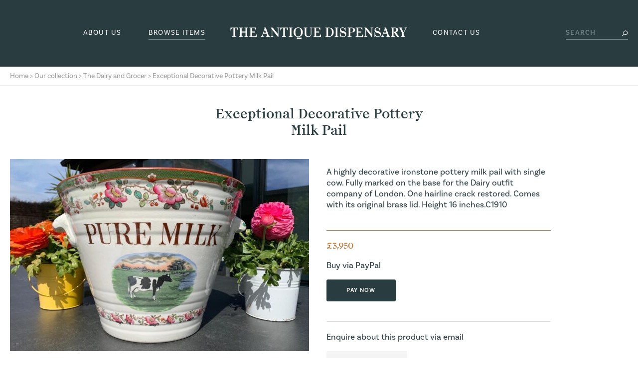

--- FILE ---
content_type: text/html; charset=UTF-8
request_url: https://www.theantiquedispensary.co.uk/collection/dairy-and-grocer/exceptional-decorative-pottery-milk-pail/
body_size: 26372
content:
<!doctype html>
<html>
<head>
<meta charset="utf-8">
<meta name="viewport" content="width=device-width, initial-scale=1, user-scalable=no">
<meta http-equiv="X-UA-Compatible" content="IE=edge">

<title>Exceptional Decorative Pottery Milk Pail &#8211; The Antique Dispensary</title>
<meta name='robots' content='max-image-preview:large' />
	<style>img:is([sizes="auto" i], [sizes^="auto," i]) { contain-intrinsic-size: 3000px 1500px }</style>
	<link rel='dns-prefetch' href='//ajax.googleapis.com' />
<script type="text/javascript">
/* <![CDATA[ */
window._wpemojiSettings = {"baseUrl":"https:\/\/s.w.org\/images\/core\/emoji\/16.0.1\/72x72\/","ext":".png","svgUrl":"https:\/\/s.w.org\/images\/core\/emoji\/16.0.1\/svg\/","svgExt":".svg","source":{"concatemoji":"https:\/\/www.theantiquedispensary.co.uk\/wp-includes\/js\/wp-emoji-release.min.js?ver=6.8.3"}};
/*! This file is auto-generated */
!function(s,n){var o,i,e;function c(e){try{var t={supportTests:e,timestamp:(new Date).valueOf()};sessionStorage.setItem(o,JSON.stringify(t))}catch(e){}}function p(e,t,n){e.clearRect(0,0,e.canvas.width,e.canvas.height),e.fillText(t,0,0);var t=new Uint32Array(e.getImageData(0,0,e.canvas.width,e.canvas.height).data),a=(e.clearRect(0,0,e.canvas.width,e.canvas.height),e.fillText(n,0,0),new Uint32Array(e.getImageData(0,0,e.canvas.width,e.canvas.height).data));return t.every(function(e,t){return e===a[t]})}function u(e,t){e.clearRect(0,0,e.canvas.width,e.canvas.height),e.fillText(t,0,0);for(var n=e.getImageData(16,16,1,1),a=0;a<n.data.length;a++)if(0!==n.data[a])return!1;return!0}function f(e,t,n,a){switch(t){case"flag":return n(e,"\ud83c\udff3\ufe0f\u200d\u26a7\ufe0f","\ud83c\udff3\ufe0f\u200b\u26a7\ufe0f")?!1:!n(e,"\ud83c\udde8\ud83c\uddf6","\ud83c\udde8\u200b\ud83c\uddf6")&&!n(e,"\ud83c\udff4\udb40\udc67\udb40\udc62\udb40\udc65\udb40\udc6e\udb40\udc67\udb40\udc7f","\ud83c\udff4\u200b\udb40\udc67\u200b\udb40\udc62\u200b\udb40\udc65\u200b\udb40\udc6e\u200b\udb40\udc67\u200b\udb40\udc7f");case"emoji":return!a(e,"\ud83e\udedf")}return!1}function g(e,t,n,a){var r="undefined"!=typeof WorkerGlobalScope&&self instanceof WorkerGlobalScope?new OffscreenCanvas(300,150):s.createElement("canvas"),o=r.getContext("2d",{willReadFrequently:!0}),i=(o.textBaseline="top",o.font="600 32px Arial",{});return e.forEach(function(e){i[e]=t(o,e,n,a)}),i}function t(e){var t=s.createElement("script");t.src=e,t.defer=!0,s.head.appendChild(t)}"undefined"!=typeof Promise&&(o="wpEmojiSettingsSupports",i=["flag","emoji"],n.supports={everything:!0,everythingExceptFlag:!0},e=new Promise(function(e){s.addEventListener("DOMContentLoaded",e,{once:!0})}),new Promise(function(t){var n=function(){try{var e=JSON.parse(sessionStorage.getItem(o));if("object"==typeof e&&"number"==typeof e.timestamp&&(new Date).valueOf()<e.timestamp+604800&&"object"==typeof e.supportTests)return e.supportTests}catch(e){}return null}();if(!n){if("undefined"!=typeof Worker&&"undefined"!=typeof OffscreenCanvas&&"undefined"!=typeof URL&&URL.createObjectURL&&"undefined"!=typeof Blob)try{var e="postMessage("+g.toString()+"("+[JSON.stringify(i),f.toString(),p.toString(),u.toString()].join(",")+"));",a=new Blob([e],{type:"text/javascript"}),r=new Worker(URL.createObjectURL(a),{name:"wpTestEmojiSupports"});return void(r.onmessage=function(e){c(n=e.data),r.terminate(),t(n)})}catch(e){}c(n=g(i,f,p,u))}t(n)}).then(function(e){for(var t in e)n.supports[t]=e[t],n.supports.everything=n.supports.everything&&n.supports[t],"flag"!==t&&(n.supports.everythingExceptFlag=n.supports.everythingExceptFlag&&n.supports[t]);n.supports.everythingExceptFlag=n.supports.everythingExceptFlag&&!n.supports.flag,n.DOMReady=!1,n.readyCallback=function(){n.DOMReady=!0}}).then(function(){return e}).then(function(){var e;n.supports.everything||(n.readyCallback(),(e=n.source||{}).concatemoji?t(e.concatemoji):e.wpemoji&&e.twemoji&&(t(e.twemoji),t(e.wpemoji)))}))}((window,document),window._wpemojiSettings);
/* ]]> */
</script>
<style id='wp-emoji-styles-inline-css' type='text/css'>

	img.wp-smiley, img.emoji {
		display: inline !important;
		border: none !important;
		box-shadow: none !important;
		height: 1em !important;
		width: 1em !important;
		margin: 0 0.07em !important;
		vertical-align: -0.1em !important;
		background: none !important;
		padding: 0 !important;
	}
</style>
<style id='classic-theme-styles-inline-css' type='text/css'>
/*! This file is auto-generated */
.wp-block-button__link{color:#fff;background-color:#32373c;border-radius:9999px;box-shadow:none;text-decoration:none;padding:calc(.667em + 2px) calc(1.333em + 2px);font-size:1.125em}.wp-block-file__button{background:#32373c;color:#fff;text-decoration:none}
</style>
<script type="text/javascript" src="//ajax.googleapis.com/ajax/libs/jquery/1.11.1/jquery.min.js" id="jquery-js"></script>
<script type="text/javascript" src="https://www.theantiquedispensary.co.uk/wp-content/plugins/google-analyticator/external-tracking.min.js?ver=6.5.7" id="ga-external-tracking-js"></script>
<link rel="https://api.w.org/" href="https://www.theantiquedispensary.co.uk/wp-json/" /><link rel="alternate" title="JSON" type="application/json" href="https://www.theantiquedispensary.co.uk/wp-json/wp/v2/pages/21857" /><link rel="EditURI" type="application/rsd+xml" title="RSD" href="https://www.theantiquedispensary.co.uk/xmlrpc.php?rsd" />
<meta name="generator" content="WordPress 6.8.3" />
<link rel="canonical" href="https://www.theantiquedispensary.co.uk/collection/dairy-and-grocer/exceptional-decorative-pottery-milk-pail/" />
<link rel='shortlink' href='https://www.theantiquedispensary.co.uk/?p=21857' />
<link rel="alternate" title="oEmbed (JSON)" type="application/json+oembed" href="https://www.theantiquedispensary.co.uk/wp-json/oembed/1.0/embed?url=https%3A%2F%2Fwww.theantiquedispensary.co.uk%2Fcollection%2Fdairy-and-grocer%2Fexceptional-decorative-pottery-milk-pail%2F" />
<link rel="alternate" title="oEmbed (XML)" type="text/xml+oembed" href="https://www.theantiquedispensary.co.uk/wp-json/oembed/1.0/embed?url=https%3A%2F%2Fwww.theantiquedispensary.co.uk%2Fcollection%2Fdairy-and-grocer%2Fexceptional-decorative-pottery-milk-pail%2F&#038;format=xml" />
<script type="text/javascript">
(function(url){
	if(/(?:Chrome\/26\.0\.1410\.63 Safari\/537\.31|WordfenceTestMonBot)/.test(navigator.userAgent)){ return; }
	var addEvent = function(evt, handler) {
		if (window.addEventListener) {
			document.addEventListener(evt, handler, false);
		} else if (window.attachEvent) {
			document.attachEvent('on' + evt, handler);
		}
	};
	var removeEvent = function(evt, handler) {
		if (window.removeEventListener) {
			document.removeEventListener(evt, handler, false);
		} else if (window.detachEvent) {
			document.detachEvent('on' + evt, handler);
		}
	};
	var evts = 'contextmenu dblclick drag dragend dragenter dragleave dragover dragstart drop keydown keypress keyup mousedown mousemove mouseout mouseover mouseup mousewheel scroll'.split(' ');
	var logHuman = function() {
		if (window.wfLogHumanRan) { return; }
		window.wfLogHumanRan = true;
		var wfscr = document.createElement('script');
		wfscr.type = 'text/javascript';
		wfscr.async = true;
		wfscr.src = url + '&r=' + Math.random();
		(document.getElementsByTagName('head')[0]||document.getElementsByTagName('body')[0]).appendChild(wfscr);
		for (var i = 0; i < evts.length; i++) {
			removeEvent(evts[i], logHuman);
		}
	};
	for (var i = 0; i < evts.length; i++) {
		addEvent(evts[i], logHuman);
	}
})('//www.theantiquedispensary.co.uk/?wordfence_lh=1&hid=E2E34F3C35CB2E1F3ECC04394A5B67E2');
</script><link rel="apple-touch-icon" sizes="180x180" href="/wp-content/uploads/fbrfg/apple-touch-icon.png">
<link rel="icon" type="image/png" sizes="32x32" href="/wp-content/uploads/fbrfg/favicon-32x32.png">
<link rel="icon" type="image/png" sizes="16x16" href="/wp-content/uploads/fbrfg/favicon-16x16.png">
<link rel="manifest" href="/wp-content/uploads/fbrfg/site.webmanifest">
<link rel="mask-icon" href="/wp-content/uploads/fbrfg/safari-pinned-tab.svg" color="#5bbad5">
<link rel="shortcut icon" href="/wp-content/uploads/fbrfg/favicon.ico">
<meta name="msapplication-TileColor" content="#da532c">
<meta name="msapplication-config" content="/wp-content/uploads/fbrfg/browserconfig.xml">
<meta name="theme-color" content="#ffffff"><!-- Google Analytics Tracking by Google Analyticator 6.5.7 -->
<script type="text/javascript">
    var analyticsFileTypes = [];
    var analyticsSnippet = 'disabled';
    var analyticsEventTracking = 'enabled';
</script>
<script type="text/javascript">
	(function(i,s,o,g,r,a,m){i['GoogleAnalyticsObject']=r;i[r]=i[r]||function(){
	(i[r].q=i[r].q||[]).push(arguments)},i[r].l=1*new Date();a=s.createElement(o),
	m=s.getElementsByTagName(o)[0];a.async=1;a.src=g;m.parentNode.insertBefore(a,m)
	})(window,document,'script','//www.google-analytics.com/analytics.js','ga');
	ga('create', 'UA-4986127-58', 'auto');
 
	ga('send', 'pageview');
</script>

<link rel="stylesheet" href="https://use.typekit.net/mxv7mmq.css">
<link href="https://www.theantiquedispensary.co.uk/wp-content/themes/antique-dispensary-2017/fonts.css" rel="stylesheet">
<link href="https://www.theantiquedispensary.co.uk/wp-content/themes/antique-dispensary-2017/style.css" rel="stylesheet">

<script src="https://www.theantiquedispensary.co.uk/wp-content/themes/antique-dispensary-2017/js/jquery.mobile.js"></script>
<script src="https://www.theantiquedispensary.co.uk/wp-content/themes/antique-dispensary-2017/js/jquery.form.js"></script>
<script src="https://www.theantiquedispensary.co.uk/wp-content/themes/antique-dispensary-2017/js/jquery.validate.js"></script>
<script src="https://www.theantiquedispensary.co.uk/wp-content/themes/antique-dispensary-2017/js/imagesloaded.pkgd.min.js"></script>
<script src="https://www.theantiquedispensary.co.uk/wp-content/themes/antique-dispensary-2017/js/masonry.pkgd.min.js"></script>
<script src="https://www.theantiquedispensary.co.uk/wp-content/themes/antique-dispensary-2017/js/modernizr.js"></script>
<script src="https://www.theantiquedispensary.co.uk/wp-content/themes/antique-dispensary-2017/js/base.js"></script>

</head>

<body class="wp-singular page-template page-template-template-product page-template-template-product-php page page-id-21857 page-child parent-pageid-16 wp-theme-antique-dispensary-2017">
<div id="container" data-theme-url="https://www.theantiquedispensary.co.uk/wp-content/themes/antique-dispensary-2017" data-ajax-url="https://www.theantiquedispensary.co.uk/wp-admin/admin-post.php">
	<header class="darkGreenBG">
		<div class="row">
			<div id="logo" class="autoMar onTop">
				<a href="https://www.theantiquedispensary.co.uk">The Antique Dispensary</a>
			</div>
            <a id="menuIcon" href="#" class="hidden visible-lg"><span class="line1"></span><span class="line2"></span><span class="line3"></span><span class="line4"></span></a>
			<div id="navWrapper" class="font0">
		        <div id="navInner">
		        	<nav>
			            <div id="mainMenuLeft" class="mainMenu small uppercase lSpacing">
			            	<div class="menu-main-menu-left-container"><ul id="menu-main-menu-left" class="menu"><li id="menu-item-10793" class="menu-item menu-item-type-post_type menu-item-object-page menu-item-10793"><a href="https://www.theantiquedispensary.co.uk/about/">About us</a></li>
<li id="menu-item-10794" class="menu-item menu-item-type-post_type menu-item-object-page current-page-ancestor menu-item-10794"><a href="https://www.theantiquedispensary.co.uk/collection/">Browse Items</a></li>
</ul></div>			            </div>
			            <div id="mainMenuRight" class="mainMenu small uppercase lSpacing">
			            	<div class="menu-main-menu-right-container"><ul id="menu-main-menu-right" class="menu"><li id="menu-item-10795" class="menu-item menu-item-type-post_type menu-item-object-page menu-item-10795"><a href="https://www.theantiquedispensary.co.uk/contact/">Contact us</a></li>
</ul></div>			            </div>
			        </nav>
			        <div id="headerSearch">
		                <form method="get" action="https://www.theantiquedispensary.co.uk">
		                    <input type="text" class="text placeholder" placeholder="SEARCH" name="s">
		                </form>
		            </div>
		        </div>
		    </div>
		</div>
	</header>
    
	<div id="main" class="clearFix">
				            <div id="breadcrumb" class="grey small tPad10 bPad10 bBorder bMar40">
                <div class="row">
                	<!-- Breadcrumb NavXT 7.4.1 -->
<a title="Go to The Antique Dispensary." href="https://www.theantiquedispensary.co.uk" class="home">Home</a> &gt; <a title="Go to Our collection." href="https://www.theantiquedispensary.co.uk/collection/" class="post post-page">Our collection</a> &gt; <a title="Go to The Dairy and Grocer." href="https://www.theantiquedispensary.co.uk/collection/dairy-and-grocer/" class="post post-page">The Dairy and Grocer</a> &gt; Exceptional Decorative Pottery Milk Pail                </div>
            </div>
        
    <div class="row bMar100">
    	<div class="maxWidth450 autoMar">
    		<h1 class="bigTitle serif centreText">Exceptional Decorative Pottery Milk Pail</h1>
    	</div>
    	<div class="twoCols bMar100 clearFix">
			<div class="col-6 col-sm-12 rPad15">
				<div id="productGallery" class="maxWidth600">
					                    	<div id="mainImage">
		                	<img src="https://www.theantiquedispensary.co.uk/wp-content/uploads/2023/03/BBAFF77F-7700-4AB9-9C6F-0886EFA2A01B-600x386.jpeg" class="fullWidth" alt="Exceptional Decorative Pottery Milk Pail">		                </div>
			            			                	<div id="galleryThumbs" class="negMar10 clearFix">
					                					                    <a href="https://www.theantiquedispensary.co.uk/wp-content/uploads/2023/03/BBAFF77F-7700-4AB9-9C6F-0886EFA2A01B-600x386.jpeg" class="col-4 lPad10 rPad10 tMar20">
					                    	<img src="https://www.theantiquedispensary.co.uk/wp-content/uploads/2023/03/BBAFF77F-7700-4AB9-9C6F-0886EFA2A01B-200x200.jpeg" class="fullWidth" alt="Exceptional Decorative Pottery Milk Pail">					                    </a>
					                					                    <a href="https://www.theantiquedispensary.co.uk/wp-content/uploads/2023/03/147AA329-1A2A-437A-964C-6635ABFCFCE5-600x800.jpeg" class="col-4 lPad10 rPad10 tMar20">
					                    	<img src="https://www.theantiquedispensary.co.uk/wp-content/uploads/2023/03/147AA329-1A2A-437A-964C-6635ABFCFCE5-200x200.jpeg" class="fullWidth" alt="Exceptional Decorative Pottery Milk Pail">					                    </a>
					                						                    <a href="https://www.theantiquedispensary.co.uk/wp-content/uploads/2023/03/6E78E9E2-D852-4534-9358-CA737B45CDD7-600x800.jpeg" class="col-4 lPad10 rPad10 tMar20">
					                    	<img src="https://www.theantiquedispensary.co.uk/wp-content/uploads/2023/03/6E78E9E2-D852-4534-9358-CA737B45CDD7-200x200.jpeg" class="fullWidth" alt="Exceptional Decorative Pottery Milk Pail">					                    </a>
					                	<span class="clearFix"></span>					                    <a href="https://www.theantiquedispensary.co.uk/wp-content/uploads/2023/03/E564E154-39E7-491B-8E0B-51E00EFD6410-600x425.jpeg" class="col-4 lPad10 rPad10 tMar20">
					                    	<img src="https://www.theantiquedispensary.co.uk/wp-content/uploads/2023/03/E564E154-39E7-491B-8E0B-51E00EFD6410-200x200.jpeg" class="fullWidth" alt="Exceptional Decorative Pottery Milk Pail">					                    </a>
					                				            		</div>
			                		        </div>
			</div>
			<div class="col-6 col-sm-12 lPad15 tPad15">
				<div class="maxWidth450">
					<div class="bMar40 cmsContent">
						<p>A highly decorative ironstone pottery milk pail with single cow. Fully marked on the base for the Dairy outfit company of London. One hairline crack restored. Comes with its original brass lid. Height 16 inches.C1910</p>
					</div>
											<div id="productPrice" class="serif brown tPad20">
							<p>&pound;3,950</p>
						</div>
											<div id="productBuy" class="bPad40 bBorder bMar20">
															<p>Buy via PayPal</p>
								<a class="button darkGreenBG" target="_blank" href="https://www.paypal.com/webscr?cmd=_cart&amp;add=1&amp;shipping=0&amp;business=theantiquedispensary@btinternet.com&amp;item_name=Exceptional+Decorative+Pottery+Milk+Pail&amp;item_number=21857&amp;amount=3950&amp;currency_code=GBP">Pay now</a>
																					</div>
										<div id="productEnquire">
						<p>Enquire about this product via email</p>
						<a class="button offWhiteBG" href="https://www.theantiquedispensary.co.uk/contact/?product=21857">Contact us</a>
					</div>
				</div>
	    	</div>
    	</div>

    	<div id="otherProducts">
    		<h2 class="borderTitle small uppercase lSpacing centreText"><span>You may also be interested in...</span></h2>
	    		    	<div id="gridWrapper" class="bMar40 hideOverflow">
		        <div id="grid">
		            <div id="grid-sizer"></div>
		            					    <div class="item rPad20 bPad20">
							<a class="productLink block relative" href="https://www.theantiquedispensary.co.uk/collection/dairy-and-grocer/antique-ironstone-dairy-milk-jugs/">
								<img src="https://www.theantiquedispensary.co.uk/wp-content/uploads/2024/04/526B987A-6EAE-4F2C-A527-4DB70B2135B1-600x361.jpeg" class="fullWidth" alt="Antique Ironstone Dairy Milk Jugs">								<div class="listingText offWhiteBG relative pad15">
									<h2 class="smallTitle serif darkGreen bMar0">Antique Ironstone Dairy Milk Jugs</h2>
									<div class="listingPrice serif brown tMar10">
										&pound;220									</div>
								</div>
							</a>
						</div>
										    <div class="item rPad20 bPad20">
							<a class="productLink block relative" href="https://www.theantiquedispensary.co.uk/collection/dairy-and-grocer/antique-ironstone-ham-stand-rushbrooke/">
								<img src="https://www.theantiquedispensary.co.uk/wp-content/uploads/2018/03/fullsizeoutput_8f3-600x574.jpeg" class="fullWidth" alt="Antique Ironstone Ham Stand Rushbrooke">								<div class="listingText offWhiteBG relative pad15">
									<h2 class="smallTitle serif darkGreen bMar0">Antique Ironstone Ham Stand Rushbrooke</h2>
									<div class="listingPrice serif brown tMar10">
										&pound;85									</div>
								</div>
							</a>
						</div>
										    <div class="item rPad20 bPad20">
							<a class="productLink block relative" href="https://www.theantiquedispensary.co.uk/collection/dairy-and-grocer/swallow-dairy-milk-cart-united-dairies-toy/">
								<img src="https://www.theantiquedispensary.co.uk/wp-content/uploads/2025/04/443135C4-0EA4-4141-85F9-48C46FDA8870-600x1108.jpeg" class="fullWidth" alt="Swallow Dairy Milk Cart United Dairies Toy">								<div class="listingText offWhiteBG relative pad15">
									<h2 class="smallTitle serif darkGreen bMar0">Swallow Dairy Milk Cart United Dairies Toy</h2>
									<div class="listingPrice serif brown tMar10">
										&pound;150									</div>
								</div>
							</a>
						</div>
										    <div class="item rPad20 bPad20">
							<a class="productLink block relative" href="https://www.theantiquedispensary.co.uk/collection/dairy-and-grocer/antique-willow-flow-blue-white-pottery-milk-pail-royal-doulton/">
								<img src="https://www.theantiquedispensary.co.uk/wp-content/uploads/2023/06/IMG_7603-600x592.jpeg" class="fullWidth" alt="Antique Willow Flow Blue &#038; White Pottery Milk Pail Royal Doulton">								<div class="listingText offWhiteBG relative pad15">
									<h2 class="smallTitle serif darkGreen bMar0">Antique Willow Flow Blue &#038; White Pottery Milk Pail Royal Doulton</h2>
									<div class="listingPrice serif brown tMar10">
										&pound;3,950									</div>
								</div>
							</a>
						</div>
										    <div class="item rPad20 bPad20">
							<a class="productLink block relative" href="https://www.theantiquedispensary.co.uk/collection/dairy-and-grocer/stetchworth-dairies-newmarket-tin-milk-can/">
								<img src="https://www.theantiquedispensary.co.uk/wp-content/uploads/2018/03/fullsizeoutput_8bb-600x493.jpeg" class="fullWidth" alt="Stetchworth Dairies Newmarket Tin Milk Can">								<div class="listingText offWhiteBG relative pad15">
									<h2 class="smallTitle serif darkGreen bMar0">Stetchworth Dairies Newmarket Tin Milk Can</h2>
									<div class="listingPrice serif brown tMar10">
										&pound;110									</div>
								</div>
							</a>
						</div>
										    <div class="item rPad20 bPad20">
							<a class="productLink block relative" href="https://www.theantiquedispensary.co.uk/collection/dairy-and-grocer/antique-wooden-bread-board-2/">
								<img src="https://www.theantiquedispensary.co.uk/wp-content/uploads/2023/03/IMG_6886-600x800.jpeg" class="fullWidth" alt="Antique Wooden Bread Board">								<div class="listingText offWhiteBG relative pad15">
									<h2 class="smallTitle serif darkGreen bMar0">Antique Wooden Bread Board</h2>
									<div class="listingPrice serif brown tMar10">
										&pound;55									</div>
								</div>
							</a>
						</div>
										    <div class="item rPad20 bPad20">
							<a class="productLink block relative" href="https://www.theantiquedispensary.co.uk/collection/dairy-and-grocer/maling-pottery-jelly-mould-sun-face/">
								<img src="https://www.theantiquedispensary.co.uk/wp-content/uploads/2019/01/fullsizeoutput_d8f-600x607.jpeg" class="fullWidth" alt="Maling Pottery Jelly Mould Sun Face">								<div class="listingText offWhiteBG relative pad15">
									<h2 class="smallTitle serif darkGreen bMar0">Maling Pottery Jelly Mould Sun Face</h2>
									<div class="listingPrice serif brown tMar10">
										&pound;95									</div>
								</div>
							</a>
						</div>
										    <div class="item rPad20 bPad20">
							<a class="productLink block relative" href="https://www.theantiquedispensary.co.uk/collection/dairy-and-grocer/antique-scottish-brass-copper-milk-churn/">
								<img src="https://www.theantiquedispensary.co.uk/wp-content/uploads/2019/07/fullsizeoutput_10d1-600x943.jpeg" class="fullWidth" alt="Antique Scottish Brass &#038; Copper Milk Can Churn">								<div class="listingText offWhiteBG relative pad15">
									<h2 class="smallTitle serif darkGreen bMar0">Antique Scottish Brass &#038; Copper Milk Can Churn</h2>
									<div class="listingPrice serif brown tMar10">
										&pound;575									</div>
								</div>
							</a>
						</div>
										    <div class="item rPad20 bPad20">
							<a class="productLink block relative" href="https://www.theantiquedispensary.co.uk/collection/dairy-and-grocer/youngs-stoneware-preserve-jars/">
								<img src="https://www.theantiquedispensary.co.uk/wp-content/uploads/2025/09/7704F98D-B18B-482C-9427-727AF56F7254-600x319.jpeg" class="fullWidth" alt="Youngs Stoneware Preserve Jars">								<div class="listingText offWhiteBG relative pad15">
									<h2 class="smallTitle serif darkGreen bMar0">Youngs Stoneware Preserve Jars</h2>
									<div class="listingPrice serif brown tMar10">
										&pound;500									</div>
								</div>
							</a>
						</div>
							        </div>
		    </div>
		</div>
    </div>
	
    </div>
	
    <footer class="darkGreenBG tPad60 bPad60 small centreText lightGreen">
        <div class="row">
            <div id="socialIcons" class="bMar20">
                <a class="social facebook lMar10 rMar10" href="https://www.facebook.com/theantiquedispensary.co.uk/" target="_blank">Facebook</a>
                <a class="social instagram lMar10 rMar10" href="https://www.instagram.com/theantiquedispensaryltd/" target="_blank">Instagram</a>
                <a class="social pinterest lMar10 rMar10" href="https://www.pinterest.co.uk/theantiquedispe/" target="_blank">Pinterest</a>
                <a id="ebayIcon" class="lMar10 rMar10" href="https://www.ebay.co.uk/usr/*the*antique*dispensary*" target="_blank">Ebay</a>
            </div>
            <div id="copyright" class="bMar20">
                &copy; The Antique Dispensary Ltd 2023. All rights reserved.            </div>
            <div id="footerMenu" class="font0 bMar20">
        		<div class="menu-footer-menu-container"><ul id="menu-footer-menu" class="menu"><li id="menu-item-10791" class="menu-item menu-item-type-post_type menu-item-object-page menu-item-10791"><a href="https://www.theantiquedispensary.co.uk/privacy/">Privacy Policy</a></li>
<li id="menu-item-10792" class="lastItem menu-item menu-item-type-post_type menu-item-object-page menu-item-10792"><a href="https://www.theantiquedispensary.co.uk/terms/">Terms of use</a></li>
</ul></div>            </div>
            <div id="credit">
            	Designed at <a href="http://www.richardpchapman.com" target="_blank">Richard Chapman Studio</a>
            </div>
        </div>
    </footer>
</div>

<script type="speculationrules">
{"prefetch":[{"source":"document","where":{"and":[{"href_matches":"\/*"},{"not":{"href_matches":["\/wp-*.php","\/wp-admin\/*","\/wp-content\/uploads\/*","\/wp-content\/*","\/wp-content\/plugins\/*","\/wp-content\/themes\/antique-dispensary-2017\/*","\/*\\?(.+)"]}},{"not":{"selector_matches":"a[rel~=\"nofollow\"]"}},{"not":{"selector_matches":".no-prefetch, .no-prefetch a"}}]},"eagerness":"conservative"}]}
</script>
</body>
</html>


--- FILE ---
content_type: text/css
request_url: https://www.theantiquedispensary.co.uk/wp-content/themes/antique-dispensary-2017/fonts.css
body_size: 758
content:
@font-face {
	font-family: 'TheW NYC Regular';
	src: url('webfonts/TheWNYC-Regular-WebS.eot');
	src:
		url('webfonts/TheWNYC-Regular-WebS.eot?#iefix') format('embedded-opentype'),
		url('webfonts/TheWNYC-Regular-WebS.woff2') format('woff2'),
		url('webfonts/TheWNYC-Regular-WebS.woff') format('woff'),
		url('webfonts/TheWNYC-Regular-WebS.ttf') format('truetype'),
		url('webfonts/TheWNYC-Regular-WebS.svg') format('svg');
}

@font-face {
	font-family: 'TheW NYC Italic';
	src: url('webfonts/TheWNYC-Italic-WebS.eot');
	src:
		url('webfonts/TheWNYC-Italic-WebS.eot?#iefix') format('embedded-opentype'),
		url('webfonts/TheWNYC-Italic-WebS.woff2') format('woff2'),
		url('webfonts/TheWNYC-Italic-WebS.woff') format('woff'),
		url('webfonts/TheWNYC-Italic-WebS.ttf') format('truetype'),
		url('webfonts/TheWNYC-Italic-WebS.svg') format('svg');
}

--- FILE ---
content_type: text/css
request_url: https://www.theantiquedispensary.co.uk/wp-content/themes/antique-dispensary-2017/style.css
body_size: 24919
content:
/*
Theme Name: The Antique Dispensary 2017
Description: Custom WordPress theme for The Antique Dispensary
Version: 1.0.1
Author: Kyle Duncan
Author URI: http://www.thisisforge.com/
*/
/* Reset */
*,
*:before,
*:after {
  box-sizing: border-box;
  -moz-box-sizing: border-box;
  -webkit-box-sizing: border-box;
  margin: 0;
  padding: 0;
}

*:focus {
  outline: none;
}

html, body {
  -webkit-text-size-adjust: 100%;
  -webkit-font-smoothing: antialiased;
}

ul, ol, li {
  list-style: none;
}

/* Grid */
.row {
  margin-left: auto;
  margin-right: auto;
  max-width: 1270px;
  padding-left: 15px;
  padding-right: 15px;
  position: relative;
}

.maxWidth250 {
  max-width: 250px;
}

.maxWidth450 {
  max-width: 450px;
}

.maxWidth600 {
  max-width: 600px;
}

.maxWidth560 {
  max-width: 560px;
}

.maxWidth820 {
  max-width: 820px;
}

.maxWidth980 {
  max-width: 980px;
}

.negMar10 {
  margin-left: -10px;
  margin-right: -10px;
}

.negMar15 {
  margin-left: -15px;
  margin-right: -15px;
}

.negMar20 {
  margin-left: -20px;
  margin-right: -20px;
}

.negMar30 {
  margin-left: -30px;
  margin-right: -30px;
}

.negMar40 {
  margin-left: -40px;
  margin-right: -40px;
}

.col-1, .col-2, .col-3, .col-4, .col-5, .col-6, .col-7, .col-8, .col-9, .col-10, .col-11 {
  float: left;
}
.col-1.right, .col-2.right, .col-3.right, .col-4.right, .col-5.right, .col-6.right, .col-7.right, .col-8.right, .col-9.right, .col-10.right, .col-11.right {
  float: right;
}

.col-1 {
  width: 8.333%;
}

.col-2 {
  width: 16.666%;
}

.col-3 {
  width: 25%;
}

.col-4 {
  width: 33.333%;
}

.col-5 {
  width: 41.666%;
}

.col-6 {
  width: 50%;
}

.col-7 {
  width: 58.333%;
}

.col-8 {
  width: 66.666%;
}

.col-9 {
  width: 75%;
}

.col-10 {
  width: 83.333%;
}

.col-11 {
  width: 91.666%;
}

@media screen and (max-width: 1099px) {
  .col-lg-1, .col-lg-2, .col-lg-3, .col-lg-4, .col-lg-5, .col-lg-6, .col-lg-7, .col-lg-8, .col-lg-9, .col-lg-10, .col-lg-11 {
    float: left;
  }
  .col-lg-1.right, .col-lg-2.right, .col-lg-3.right, .col-lg-4.right, .col-lg-5.right, .col-lg-6.right, .col-lg-7.right, .col-lg-8.right, .col-lg-9.right, .col-lg-10.right, .col-lg-11.right {
    float: right;
  }

  .col-lg-1 {
    width: 8.333%;
  }

  .col-lg-2 {
    width: 16.666%;
  }

  .col-lg-3 {
    width: 25%;
  }

  .col-lg-4 {
    width: 33.333%;
  }

  .col-lg-5 {
    width: 41.666%;
  }

  .col-lg-6 {
    width: 50%;
  }

  .col-lg-7 {
    width: 58.333%;
  }

  .col-lg-8 {
    width: 66.666%;
  }

  .col-lg-9 {
    width: 75%;
  }

  .col-lg-10 {
    width: 83.333%;
  }

  .col-lg-11 {
    width: 91.666%;
  }

  .col-lg-12 {
    clear: both;
    float: none !important;
    padding-left: 0 !important;
    padding-right: 0 !important;
    width: auto;
  }

  .negMar0-lg {
    margin-left: 0 !important;
    margin-right: 0 !important;
  }
}
@media screen and (max-width: 999px) {
  .col-md-1, .col-md-2, .col-md-3, .col-md-4, .col-md-5, .col-md-6, .col-md-7, .col-md-8, .col-md-9, .col-md-10, .col-md-11 {
    float: left;
  }
  .col-md-1.right, .col-md-2.right, .col-md-3.right, .col-md-4.right, .col-md-5.right, .col-md-6.right, .col-md-7.right, .col-md-8.right, .col-md-9.right, .col-md-10.right, .col-md-11.right {
    float: right;
  }

  .col-md-1 {
    width: 8.333%;
  }

  .col-md-2 {
    width: 16.666%;
  }

  .col-md-3 {
    width: 25%;
  }

  .col-md-4 {
    width: 33.333%;
  }

  .col-md-5 {
    width: 41.666%;
  }

  .col-md-6 {
    width: 50%;
  }

  .col-md-7 {
    width: 58.333%;
  }

  .col-md-8 {
    width: 66.666%;
  }

  .col-md-9 {
    width: 75%;
  }

  .col-md-10 {
    width: 83.333%;
  }

  .col-md-11 {
    width: 91.666%;
  }

  .col-md-12 {
    clear: both;
    float: none !important;
    padding-left: 0 !important;
    padding-right: 0 !important;
    width: auto;
  }

  .negMar0-md {
    margin-left: 0 !important;
    margin-right: 0 !important;
  }
}
@media screen and (max-width: 767px) {
  .col-sm-1, .col-sm-2, .col-sm-3, .col-sm-4, .col-sm-5, .col-sm-6, .col-sm-7, .col-sm-8, .col-sm-9, .col-sm-10, .col-sm-11 {
    float: left;
  }
  .col-sm-1.right, .col-sm-2.right, .col-sm-3.right, .col-sm-4.right, .col-sm-5.right, .col-sm-6.right, .col-sm-7.right, .col-sm-8.right, .col-sm-9.right, .col-sm-10.right, .col-sm-11.right {
    float: right;
  }

  .col-sm-1 {
    width: 8.333%;
  }

  .col-sm-2 {
    width: 16.666%;
  }

  .col-sm-3 {
    width: 25%;
  }

  .col-sm-4 {
    width: 33.333%;
  }

  .col-sm-5 {
    width: 41.666%;
  }

  .col-sm-6 {
    width: 50%;
  }

  .col-sm-7 {
    width: 58.333%;
  }

  .col-sm-8 {
    width: 66.666%;
  }

  .col-sm-9 {
    width: 75%;
  }

  .col-sm-10 {
    width: 83.333%;
  }

  .col-sm-11 {
    width: 91.666%;
  }

  .col-sm-12 {
    clear: both;
    float: none !important;
    padding-left: 0 !important;
    padding-right: 0 !important;
    width: auto;
  }

  .negMar0-sm {
    margin-left: 0 !important;
    margin-right: 0 !important;
  }

  .twoCols .col-sm-12:first-child {
    margin-bottom: 20px;
  }
}
@media screen and (max-width: 599px) {
  .col-xs-1, .col-xs-2, .col-xs-3, .col-xs-4, .col-xs-5, .col-xs-6, .col-xs-7, .col-xs-8, .col-xs-9, .col-xs-10, .col-xs-11 {
    float: left;
  }
  .col-xs-1.right, .col-xs-2.right, .col-xs-3.right, .col-xs-4.right, .col-xs-5.right, .col-xs-6.right, .col-xs-7.right, .col-xs-8.right, .col-xs-9.right, .col-xs-10.right, .col-xs-11.right {
    float: right;
  }

  .col-xs-1 {
    width: 8.333%;
  }

  .col-xs-2 {
    width: 16.666%;
  }

  .col-xs-3 {
    width: 25%;
  }

  .col-xs-4 {
    width: 33.333%;
  }

  .col-xs-5 {
    width: 41.666%;
  }

  .col-xs-6 {
    width: 50%;
  }

  .col-xs-7 {
    width: 58.333%;
  }

  .col-xs-8 {
    width: 66.666%;
  }

  .col-xs-9 {
    width: 75%;
  }

  .col-xs-10 {
    width: 83.333%;
  }

  .col-xs-11 {
    width: 91.666%;
  }

  .col-xs-12 {
    clear: both;
    float: none !important;
    padding-left: 0 !important;
    padding-right: 0 !important;
    width: auto;
  }

  .negMar0-xs {
    margin-left: 0 !important;
    margin-right: 0 !important;
  }
}
/* Margins */
.autoMar {
  margin-left: auto;
  margin-right: auto;
}

.bMar0 {
  margin-bottom: 0 !important;
}

.lMar10 {
  margin-left: 10px;
}

.rMar10 {
  margin-right: 10px;
}

.tMar10 {
  margin-top: 10px;
}

.bMar10 {
  margin-bottom: 10px;
}

.lMar15 {
  margin-left: 15px;
}

.rMar15 {
  margin-right: 15px;
}

.tMar15 {
  margin-top: 15px;
}

.bMar15 {
  margin-bottom: 15px;
}

.lMar20 {
  margin-left: 20px;
}

.rMar20 {
  margin-right: 20px;
}

.tMar20 {
  margin-top: 20px;
}

.bMar20 {
  margin-bottom: 20px;
}

.lMar30 {
  margin-left: 30px;
}

.rMar30 {
  margin-right: 30px;
}

.tMar30 {
  margin-top: 30px;
}

.bMar30 {
  margin-bottom: 30px;
}

.lMar40 {
  margin-left: 40px;
}

.rMar40 {
  margin-right: 40px;
}

.tMar40 {
  margin-top: 40px;
}

.bMar40 {
  margin-bottom: 40px;
}

.tMar60 {
  margin-top: 60px;
}

.bMar60 {
  margin-bottom: 60px;
}

.tMar80 {
  margin-top: 80px;
}

.bMar80 {
  margin-bottom: 80px;
}

.tMar100 {
  margin-top: 100px;
}

.bMar100 {
  margin-bottom: 100px;
}

@media screen and (max-width: 767px) {
  .bMar60, .bMar80, .bMar100 {
    margin-bottom: 40px;
  }

  .tMar60, .tMar80, .tMar100 {
    margin-top: 40px;
  }
}
/* Padding */
.lPad10 {
  padding-left: 10px;
}

.rPad10 {
  padding-right: 10px;
}

.tPad10 {
  padding-top: 10px;
}

.bPad10 {
  padding-bottom: 10px;
}

.pad10 {
  padding: 10px;
}

.lPad15 {
  padding-left: 15px;
}

.rPad15 {
  padding-right: 15px;
}

.tPad15 {
  padding-top: 15px;
}

.bPad15 {
  padding-bottom: 15px;
}

.pad15 {
  padding: 15px;
}

.lPad20 {
  padding-left: 20px;
}

.rPad20 {
  padding-right: 20px;
}

.tPad20 {
  padding-top: 20px;
}

.bPad20 {
  padding-bottom: 20px;
}

.pad20 {
  padding: 20px;
}

.lPad30 {
  padding-left: 30px;
}

.rPad30 {
  padding-right: 30px;
}

.tPad30 {
  padding-top: 30px;
}

.bPad30 {
  padding-bottom: 30px;
}

.pad30 {
  padding: 30px;
}

.lPad40 {
  padding-left: 40px;
}

.rPad40 {
  padding-right: 40px;
}

.tPad40 {
  padding-top: 40px;
}

.bPad40 {
  padding-bottom: 40px;
}

.pad40 {
  padding: 40px;
}

.tPad60 {
  padding-top: 60px;
}

.bPad60 {
  padding-bottom: 60px;
}

.tPad80 {
  padding-top: 80px;
}

.bPad80 {
  padding-bottom: 80px;
}

.tPad100 {
  padding-top: 100px;
}

.bPad100 {
  padding-bottom: 100px;
}

@media screen and (max-width: 767px) {
  .bPad60, .bPad80, .bPad100 {
    padding-bottom: 40px;
  }

  .tPad60, .tPad80, .tPad100 {
    padding-top: 40px;
  }
}
/* Colours */
.white {
  color: #FFF;
}

.black {
  color: #000;
}

.brown {
  color: #C07D42;
}

.darkGreen {
  color: #293C3F;
}

.lightGreen {
  color: #708386;
}

.grey {
  color: #9B9B9B;
}

.lightGrey {
  color: #D9DCDD;
}

.offWhite {
  color: #F4F4F4;
}

.red {
  color: #D0021B;
}

.orange {
  color: #F5A623;
}

.whiteBG {
  background-color: #FFF;
}

.blackBG {
  background-color: #000;
}

.brownBG {
  background-color: #C07D42;
}

.darkGreenBG {
  background-color: #293C3F;
}

.lightGreenBG {
  background-color: #708386;
}

.greyBG {
  background-color: #9B9B9B;
}

.lightGreyBG {
  background-color: #D9DCDD;
}

.offWhiteBG {
  background-color: #F4F4F4;
}

.redBG {
  background-color: #D0021B;
}

.orangeBG {
  background-color: #F5A623;
}

.redBorder {
  border-color: #D0021B !important;
}

/* Typography */
html, body, h1, h2, h3, h4, h5, h6, .vCentre {
  font-size: 17px;
}

html, body {
  color: #293C3F;
  font-family: basic-sans-n4, basic-sans, Arial, Helvetica, sans-serif;
  font-weight: 400;
}

h1, h2, h3, h4, h5, h6 {
  font-weight: 400;
  line-height: 1.25em;
}

p {
  line-height: 1.3em;
  margin: 0 0 1em;
}

strong,
.bold {
  font-family: basic-sans-n6, basic-sans, Arial, Helvetica, sans-serif;
  font-weight: 600;
}

.lSpacing {
  letter-spacing: 0.09em;
}

.italic {
  font-style: italic;
}

.serif {
  font-family: "TheW NYC Regular", Georgia, "Times New Roman", serif;
}
.serif em {
  font-family: "TheW NYC Italic", Georgia, "Times New Roman", serif;
  font-style: normal;
}

.hugeTitle {
  font-size: 35px;
  margin-bottom: 1.5em;
}

.bigTitle {
  font-size: 27px;
  margin-bottom: 1.5em;
}

.medTitle {
  font-size: 22px;
  margin-bottom: 1em;
}
.medTitle.lessMar {
  margin-bottom: 0.2em;
}

.smallTitle {
  font-size: 16px;
  margin-bottom: 0.6em;
}

.borderTitle {
  margin-bottom: 2.5em;
}
.borderTitle.lessMar {
  margin-bottom: 1.5em;
}
.borderTitle span {
  border-bottom: 2px solid #C07D42;
  display: inline-block;
  padding-bottom: 0.3em;
}

.small {
  font-size: 14px;
}

.large {
  font-size: 22px;
}

.cmsContent ul {
  list-style: disc;
  margin-bottom: 1em;
  padding: 0 0 0 1.4em;
}
.cmsContent ul li {
  line-height: 1.3em;
  list-style: disc;
}
.cmsContent ol {
  list-style: decimal;
  margin-bottom: 1em;
  padding: 0 0 0 1.8em;
}
.cmsContent ol li {
  line-height: 1.3em;
  list-style: decimal;
}

.uppercase {
  text-transform: uppercase;
}

.leftText {
  text-align: left;
}

.rightText {
  text-align: right;
}

.centreText {
  text-align: center;
}

.font0 {
  font-size: 0;
}

@media screen and (max-width: 767px) {
  .hugeTitle {
    font-size: 30px;
    margin-bottom: 1em;
  }

  .bigTitle {
    font-size: 24px;
  }

  .large {
    font-size: 16px;
  }
}
/* Media */
a img {
  border: 0;
}

img {
  display: block;
}
img.fullWidth {
  height: auto;
  width: 100%;
}
img.maxWidth {
  height: auto;
  max-width: 100%;
}
img.opacity10 {
  opacity: 0.1;
}

.bg-cover {
  bottom: 0;
  height: 100%;
  left: 0;
  object-fit: cover;
  position: absolute;
  right: 0;
  top: 0;
  width: 100%;
}

.videoWrapper iframe {
  display: block;
  width: 100%;
}

#bottles {
  background: url(images/bottles.png) repeat-x;
  height: 117px;
}

@media screen and (max-width: 599px) {
  #bottles {
    background-image: url(images/bottles-mobile.png);
    height: 50px;
  }
}
/* Forms */
input.text, textarea {
  background: #F4F4F4;
  border: 1px solid #F4F4F4;
  border-radius: 3px;
  color: #708386;
  font-family: basic-sans-n4, basic-sans, Arial, Helvetica, sans-serif;
  font-size: 12px;
  font-weight: 600;
  letter-spacing: 0.09em;
  line-height: 18px;
  padding: 12px 15px;
  width: 100%;
  -webkit-appearance: none;
  -webkit-font-smoothing: antialiased;
}

input.text {
  height: 44px;
}

input.narrowText {
  width: 80px;
}

textarea {
  height: 98px;
  resize: none;
}

.submitRow {
  min-height: 44px;
}

label.error {
  left: -9999em;
  position: absolute;
  visibility: hidden;
}

::-webkit-input-placeholder {
  color: #708386;
}

:-moz-placeholder {
  color: #708386;
}

::-moz-placeholder {
  color: #708386;
}

:-ms-input-placeholder {
  color: #708386;
}

/* Links/Buttons */
a {
  color: #9B9B9B;
  text-decoration: none;
  transition: background-color 0.3s, border-color 0.3s, color 0.3s;
}
a:hover {
  color: #293C3F;
}
a.block {
  display: block;
}
a.darkGreen {
  color: #293C3F;
}
a.darkGreen:hover {
  color: #708386;
}

.button {
  border-radius: 3px;
  display: inline-block;
  font-size: 12px;
  font-weight: 600;
  height: 44px;
  letter-spacing: 0.09em;
  line-height: 44px;
  padding: 0 40px;
  text-transform: uppercase;
}
.button.darkGreenBG {
  color: #FFF;
}
.button.darkGreenBG.disabled {
  background: #293C3F !important;
  cursor: default;
  opacity: 0.3;
}
.button.darkGreenBG:hover {
  background: #708386;
}
.button.offWhiteBG {
  color: #293C3F;
}
.button.offWhiteBG:hover {
  background: #D9DCDD;
}
.button.offWhiteBG.short {
  color: #9B9B9B;
}
.button.offWhiteBG.short.active, .button.offWhiteBG.short:hover {
  background: #D9DCDD;
  color: #FFF;
}
.button.orangeBG, .button.redBG {
  color: #FFF !important;
}
.button.short {
  height: 28px;
  line-height: 28px;
  padding: 0 30px;
}

.arrowLink {
  color: #293C3F !important;
  cursor: pointer;
  display: inline-block;
}
.arrowLink.white {
  color: #FFF !important;
}
.arrowLink:after {
  background: url(images/arrow.png) no-repeat;
  content: "";
  display: inline-block;
  height: 9px;
  margin-left: 5px;
  transition: transform 0.3s;
  vertical-align: middle;
  width: 32px;
}
.arrowLink:hover:after {
  transform: translate(5px, 0);
}
.categoryBox:hover .arrowLink:after {
  transform: translate(5px, 0);
}

/* Misc. */
.bBorder {
  border-bottom: 1px solid #D9DCDD;
}

.hidden {
  display: none;
}

.relative {
  position: relative;
}

.floatLeft {
  float: left;
}

.floatRight {
  float: right;
}

.hideOverflow {
  overflow: hidden;
}

.onTop {
  position: relative;
  z-index: 5;
}

.vCentreParent:before {
  content: "";
  display: inline-block;
  height: 100%;
  vertical-align: middle;
}
.vCentreParent .vCentre {
  display: inline-block;
  vertical-align: middle;
  width: 100%;
}

.clearRight {
  clear: right;
}

.clearFix:after {
  clear: both;
  content: "";
  display: block;
  font-size: 0;
  height: 0;
  line-height: 0;
}

@media screen and (max-width: 1099px) {
  .hidden-lg {
    display: none !important;
  }

  .visible-lg {
    display: block !important;
  }
}
@media screen and (max-width: 999px) {
  .hidden-md {
    display: none !important;
  }

  .visible-md {
    display: block !important;
  }
}
@media screen and (max-width: 767px) {
  .hidden-sm {
    display: none !important;
  }

  .visible-sm {
    display: block !important;
  }
}
@media screen and (max-width: 599px) {
  .hidden-xs {
    display: none !important;
  }

  .visible-xs {
    display: block !important;
  }
}
/* Main */
#container {
  min-width: 320px;
}

#main {
  padding-top: 134px;
}

#breadcrumb a {
  color: #9B9B9B;
}
#breadcrumb a:hover {
  color: #293C3F;
}

@media screen and (max-width: 1099px) {
  #main {
    padding-top: 64px;
  }
}
@media screen and (max-width: 767px) {
  #breadcrumb {
    margin-bottom: 20px;
  }
}
@media screen and (max-width: 599px) {
  #main {
    padding-top: 56px;
  }
}
/* Header */
header {
  left: 0;
  padding: 55px 0;
  position: fixed;
  right: 0;
  top: 0;
  transition: padding 0.3s;
  z-index: 100;
}
header.compressed {
  padding: 20px 0;
}

#logo {
  background: url(images/logo.png) no-repeat;
  height: 24px;
  text-indent: -9999em;
  width: 356px;
}
#logo a {
  display: block;
  height: 100%;
  width: 100%;
}
#logo a:hover {
  opacity: 0.6;
}

a#menuIcon {
  border: 5px solid transparent;
  height: 24px;
  position: absolute;
  right: 10px;
  top: 0;
  width: 28px;
  z-index: 20;
}
a#menuIcon span {
  background: #FFF;
  height: 2px;
  left: 0;
  position: absolute;
  transition: 0.3s;
  width: 18px;
}
a#menuIcon span.line1 {
  top: 0;
}
a#menuIcon span.line2, a#menuIcon span.line3 {
  top: 6px;
}
a#menuIcon span.line4 {
  top: 12px;
}
a#menuIcon.active span.line1, a#menuIcon.active span.line4 {
  opacity: 0;
}
a#menuIcon.active span.line2 {
  -moz-transform: rotate(45deg);
  -ms-transform: rotate(45deg);
  -webkit-transform: rotate(45deg);
  transform: rotate(45deg);
}
a#menuIcon.active span.line3 {
  -moz-transform: rotate(-45deg);
  -ms-transform: rotate(-45deg);
  -webkit-transform: rotate(-45deg);
  transform: rotate(-45deg);
}
.no-csstransforms a#menuIcon.active span.line1, .no-csstransforms a#menuIcon.active span.line4 {
  opacity: 1;
}
.no-csstransforms a#menuIcon.active span.line2, .no-csstransforms a#menuIcon.active span.line3 {
  transform: none;
}

#navWrapper .mainMenu {
  margin-top: -13px;
  position: absolute;
  top: 50%;
}
#navWrapper .mainMenu#mainMenuLeft {
  padding-right: 178px;
  right: 50%;
}
#navWrapper .mainMenu#mainMenuLeft li {
  margin-right: 100px;
}
#navWrapper .mainMenu#mainMenuRight {
  left: 50%;
  padding-left: 178px;
}
#navWrapper .mainMenu#mainMenuRight li {
  margin-left: 100px;
}
#navWrapper .mainMenu li {
  display: inline-block;
  font-size: 14px;
}
#navWrapper .mainMenu li a {
  color: #FFF !important;
  display: inline-block;
  height: 26px;
  line-height: 24px;
  position: relative;
}
#navWrapper .mainMenu li a:after {
  background: #708386;
  bottom: 0;
  content: "";
  height: 2px;
  left: 0;
  position: absolute;
  transition: width 0.3s;
  width: 0;
}
#navWrapper .mainMenu li a:hover:after {
  width: 100%;
}
#navWrapper .mainMenu li.current_page_item > a:after, #navWrapper .mainMenu li.current-page-ancestor > a:after {
  width: 100%;
}

#headerSearch {
  margin-top: -13px;
  position: absolute;
  right: 15px;
  top: 50%;
  width: 125px;
}
#headerSearch input.text {
  background: url(images/search-icon.png) right center no-repeat;
  border: 0;
  border-radius: 0;
  border-bottom: 2px solid #708386;
  display: block;
  font-size: 14px;
  height: 26px;
  padding: 3px 22px 3px 0;
}

@media screen and (max-width: 1299px) {
  #navWrapper .mainMenu#mainMenuLeft li {
    margin-right: 50px;
  }
  #navWrapper .mainMenu#mainMenuRight li {
    margin-left: 50px;
  }
}
@media screen and (max-width: 1099px) {
  header {
    padding: 20px 0 !important;
  }

  #navWrapper {
    background: #293C3F;
    bottom: 0;
    display: none;
    left: 0;
    overflow: auto;
    padding: 48px 15px;
    position: fixed;
    right: 0;
    text-align: center;
    top: 0;
    z-index: 10;
    -webkit-overflow-scrolling: touch;
  }
  #navWrapper:before {
    content: "";
    display: inline-block;
    height: 100%;
    vertical-align: middle;
  }
  #navWrapper #navInner {
    display: inline-block;
    vertical-align: middle;
    width: 100%;
  }
  #navWrapper .mainMenu {
    margin-top: 0;
    padding: 0 !important;
    position: static;
  }
  #navWrapper .mainMenu li {
    display: block;
    line-height: 2em;
    margin: 0 !important;
  }
  #navWrapper .mainMenu li a {
    border-bottom: 0;
    color: #FFF !important;
    display: inline;
  }
  #navWrapper .mainMenu li a:after {
    display: none;
  }
  #navWrapper .mainMenu#mainMenuLeft li:after {
    background: #708386;
    content: "";
    display: block;
    height: 2px;
    margin: 15px auto;
    width: 30px;
  }
  #navWrapper #headerSearch {
    bottom: 40px;
    left: 50%;
    margin-left: -90px;
    top: auto;
    width: 180px;
  }
}
@media screen and (max-width: 599px) {
  #logo {
    background-image: url(images/logo-mobile.png);
    height: 16px;
    width: 208px;
  }

  a#menuIcon {
    top: -4px;
  }
}
/* Footer */
footer a {
  color: #708386;
}
footer a:hover {
  color: #D9DCDD;
}

#socialIcons a.social {
  background: url(images/social-icons.png) no-repeat;
  display: inline-block;
  height: 28px;
  text-indent: -9999em;
  width: 24px;
}
#socialIcons a.social.instagram {
  background-position: 0 -28px;
}
#socialIcons a.social.pinterest {
  background-position: 0 -56px;
}
#socialIcons a.social.facebook:hover {
  background-position: 0 -84px;
}
#socialIcons a.social.instagram:hover {
  background-position: 0 -112px;
}
#socialIcons a.social.pinterest:hover {
  background-position: 0 -140px;
}
#socialIcons a#ebayIcon {
  background: url(images/ebay-icon.png) no-repeat;
  display: inline-block;
  height: 28px;
  text-indent: -9999em;
  width: 52px;
}
#socialIcons a#ebayIcon:hover {
  background-position: 0 -28px;
}

#footerMenu li {
  display: inline-block;
  font-size: 14px;
  line-height: 14px;
  padding: 0 10px;
  position: relative;
}
#footerMenu li:after {
  border-right: 1px solid #708386;
  bottom: 0;
  content: "";
  position: absolute;
  right: 0;
  top: 0;
}
#footerMenu li.lastItem:after {
  display: none;
}

/* Homepage */
#homeWelcomeText {
  bottom: 0;
  left: 0;
  padding: 40px 0 120px;
  position: absolute;
  right: 0;
  z-index: 5;
}

a#scrollDown {
  bottom: 40px;
  color: #FFF !important;
  left: 50%;
  line-height: 18px;
  margin-left: -100px;
  position: absolute;
  width: 200px;
  z-index: 5;
}
a#scrollDown:after {
  background: url(images/scroll-down.png) no-repeat;
  content: "";
  display: block;
  height: 8px;
  margin: 14px auto 0;
  width: 16px;
}

p#quoteName:before {
  background: #C07D42;
  content: "";
  display: inline-block;
  height: 1px;
  margin: 0 5px 0 0;
  vertical-align: middle;
  width: 30px;
}

@media screen and (max-width: 599px) {
  #homeWelcome .hugeTitle {
    font-size: 22px;
  }
}
/* Products */
.categoryBox {
  height: 150px;
}
.home .categoryBox {
  height: 100px;
}
.categoryBox img.bgImage {
  transition: opacity 0.3s;
}
.categoryBox:hover img.bgImage {
  opacity: 0;
}

#productSort .button.short {
  padding: 0;
  text-align: center;
  width: 160px;
}

#grid {
  margin-right: -20px;
}

#grid-sizer,
.item {
  width: 33.333%;
}

.item {
  visibility: hidden;
}

a.productLink img {
  transition: opacity 0.3s;
}
a.productLink .listingText {
  transition: background 0.3s;
}
a.productLink .listingText h2 {
  transition: color 0.3s;
}
a.productLink:hover img {
  opacity: 0.9;
}
a.productLink:hover .listingText {
  background-color: #293C3F;
}
a.productLink:hover .listingText h2 {
  color: #FFF;
}

.productStatus {
  position: absolute;
  right: 10px;
  top: 10px;
  z-index: 5;
}

@media screen and (max-width: 767px) {
  #grid-sizer,
  .item {
    width: 50%;
  }
}
@media screen and (max-width: 599px) {
  #categoryBoxes {
    margin-left: -15px;
    margin-right: -15px;
  }
  #categoryBoxes .categoryBox {
    height: 100px;
  }
  #categoryBoxes .col-xs-12 {
    margin-bottom: 1px;
  }

  #productSort .button.short {
    margin: 0 5px 10px;
    width: 135px;
  }

  #grid {
    margin-right: 0;
  }

  #grid-sizer,
  .item {
    width: 100%;
  }

  .item {
    padding: 0 0 20px;
  }
}
/* Product */
#productPrice {
  border-top: 1px solid #C07D42;
}

@media screen and (max-width: 767px) {
  #otherProducts {
    border-top: 1px solid #D9DCDD;
    padding-top: 40px;
  }
}
/* Retina */
@media (min-resolution: 144dpi), (-webkit-min-device-pixel-ratio: 1.5), (min--moz-device-pixel-ratio: 1.5), (-o-min-device-pixel-ratio: 1.5 / 1), (min-device-pixel-ratio: 1.5), (min-resolution: 1.5dppx) {
  #logo {
    background-image: url(images/logo@2x.png);
    background-size: contain;
  }

  #headerSearch input.text {
    background-image: url(images/search-icon@2x.png);
    background-size: 12px auto;
  }

  #socialIcons a.social {
    background-image: url(images/social-icons@2x.png);
    background-size: 24px auto;
  }
  #socialIcons a#ebayIcon {
    background-image: url(images/ebay-icon@2x.png);
    background-size: 52px auto;
  }

  .arrowLink:after {
    background-image: url(images/arrow@2x.png);
    background-size: contain;
  }

  a#scrollDown:after {
    background-image: url(images/scroll-down@2x.png);
    background-size: contain;
  }

  #bottles {
    background-image: url(images/bottles@2x.png);
    background-size: auto 117px;
  }
}
@media screen and (min-resolution: 144dpi) and (max-width: 599px), screen and (-webkit-min-device-pixel-ratio: 1.5) and (max-width: 599px), screen and (min--moz-device-pixel-ratio: 1.5) and (max-width: 599px), screen and (-o-min-device-pixel-ratio: 1.5 / 1) and (max-width: 599px), screen and (min-device-pixel-ratio: 1.5) and (max-width: 599px), screen and (min-resolution: 1.5dppx) and (max-width: 599px) {
  #logo {
    background-image: url(images/logo-mobile@2x.png);
  }

  #bottles {
    background-image: url(images/bottles-mobile@2x.png);
    background-size: auto 50px;
  }
}


--- FILE ---
content_type: application/javascript
request_url: https://www.theantiquedispensary.co.uk/wp-content/themes/antique-dispensary-2017/js/base.js
body_size: 10155
content:
$(document).ready(function() {
    Base.doReady();
});

var Base = (function() {
    // Validator

    $.validator.addMethod("defaultInvalid", function(value, element) {
        var placeholder = $(element).attr('placeholder');
        return !(element.value == placeholder);
    });

    $.validator.addMethod("quiz", function(value, element) {
        return (value.toLowerCase() == 'xyz');
    });

    // Window events

    $(window).resize(function() {
        clearTimeout(this.id);
        this.id = setTimeout(Base.resizeElements, 250);
    });

    $(window).scroll(function() {
        Base.scrollTop = $(window).scrollTop();
        // Header animation
        Base.toggleHeader();
    });

    // Return

    return {
        bp: {
            lg: 1299,
            lg: 1099,
            md: 999,
            sm: 767,
            xs: 599
        },
        windowWidth: 0,
        windowHeight: 0,
        headerHeight: 0,
        headerFullHeight: 0,
        scrollTop: $(window).scrollTop(),
        $container: false,
        loading: false,

        loadProducts: function() {
            var data = {};
            var url = '/wp-content/themes/antique-dispensary-2017/load-products.php';
            var total = Base.$container.data('total');
            data.offset = $('.item').length;
            if (data.offset < total) {
                Base.loading = true;
                $('#loadMore').addClass('disabled');
                data.parent = Base.$container.data('parent');
                data.order = Base.$container.data('order');
                data.orderby = Base.$container.data('orderby');
                $.getJSON(url, data, function(data) {
                    var items = [];
                    $.each(data, function(index, value) {
                        items.push($(value).get(0));
                    });
                    Base.$container.append(items).imagesLoaded(function() {
                        Base.$container.masonry('appended', items);
                        Base.$container.find('.item').css('visibility', 'visible');
                        var currentTotal = $('.item').length;
                        if (currentTotal < total) {
                            $('#loadMore').removeClass('disabled');
                        }
                        else {
                            $('#loadMore').remove();
                        }
                        Base.loading = false;
                    });
                });
            }
        },

        toggleHeader: function() {
            if (Base.windowWidth > Base.bp.lg) {
                if (Base.scrollTop >= 70 && !$('header').hasClass('compressed')) {
                    $('header').addClass('compressed');
                }
                else if (Base.scrollTop < 70 && $('header').hasClass('compressed')) {
                    $('header').removeClass('compressed');
                }
            }
            else {
                $('header').removeClass('compressed');
            }
        },

        resizeHomepage: function() {
            var desiredHeight = Base.windowHeight - Base.headerFullHeight;
            if ($('#maintenanceBanner').length) {
                desiredHeight -= $('#maintenanceBanner').outerHeight();
            }
            var minHeight = $('#homeWelcomeText').outerHeight();
            $('#homeWelcome').outerHeight(Math.max(desiredHeight, minHeight));
        },

        resizeIframes: function() {
            $('.videoWrapper iframe').each(function() {
                var height = $(this).attr('height');
                var width = $(this).attr('width');
                var ratio = height / width;
                $(this).css('max-width', width+'px');
                var displayWidth = $(this).width();
                $(this).height(displayWidth * ratio);
            });
        },

        resizeElements: function() {
            var tempWidth = $(window).width();
            var tempHeight = window.innerHeight ? window.innerHeight : $(window).height();
            var heightDiff = Math.abs(tempHeight - Base.windowHeight);
            if (tempWidth != Base.windowWidth || heightDiff > 100) {
                Base.windowWidth = tempWidth;
                Base.windowHeight = tempHeight;
                if (Base.windowWidth > Base.bp.lg) {
                    $('#navWrapper').show();
                    $('#menuIcon').removeClass('active');
                }
                else {
                    if (!$('#menuIcon').hasClass('active')) $('#navWrapper').hide();
                }
                if (Base.windowWidth > Base.bp.xs) {
                    Base.headerHeight = 64;
                    Base.headerFullHeight = 134;
                }
                else {
                    Base.headerHeight = Base.headerFullHeight = 56;
                }
                
                // Header animation
                Base.toggleHeader();

                // Resize homepage
                if ($('#homeWelcome').length) Base.resizeHomepage();
                // Resize grids
                if ($('#gridWrapper').length) {
                    Base.$container.imagesLoaded(function() {
                        Base.$container.masonry({
                            columnWidth: '#grid-sizer',
                            gutter: 0,
                            itemSelector: '.item',
                            isResizeBound: false
                        });
                        Base.$container.find('.item').css('visibility', 'visible');
                    });
                }

                // Resize iframes
                Base.resizeIframes();
            }
        },

        doReady: function() {
            // Setup
            if ($('#gridWrapper').length) Base.$container = $('#grid');
            Base.resizeElements();

            // Mobile menu
            $('#menuIcon').on('vclick', function(e) {
                e.preventDefault();
                if ($(this).hasClass('active')) {
                    $('#navWrapper').fadeOut(600);
                    $(this).removeClass('active');
                }
                else {
                    $('#navWrapper').fadeIn(600);
                    $(this).addClass('active');
                }
            });

            // Product sorting
            $('#productSort a.active').on('vclick', function(e) {
                e.preventDefault();
            });

            // Load more products
            $('#loadMore').on('vclick', function(e) {
                e.preventDefault();
                if (!$(this).hasClass('disabled')) Base.loadProducts();
            });

            // Scroll down
            $('#scrollDown').on('vclick', function(e) {
                e.preventDefault();
                var id = $(this).attr('href');
                var offsetTop = $(id).offset().top - Base.headerHeight;
                $('html, body').animate({ scrollTop: offsetTop }, 1000);
            });

            // Gallery thumbs
            $('#galleryThumbs a').on('vclick', function(e) {
                e.preventDefault();
                if (!$(this).hasClass('active')) {
                    var src = $(this).attr('href');
                    $('#mainImage img').attr('src', src);
                    $('#galleryThumbs a').removeClass('active');
                    $(this).addClass('active');
                }
            });
            
            // Form submit
            $('a.submit').on('vclick', function(e) {
                e.preventDefault();
                $(this).parents('form').submit();
            });
            
            // Form placeholder fallback
            if (!Modernizr.input.placeholder) {
                $('input.placeholder, textarea.placeholder').each(function() {
                    var placeholder = $(this).attr('placeholder');
                    if ($(this).val() == '') $(this).val(placeholder);
                    $(this).focus(function() {
                        if ($(this).val() == placeholder) $(this).val('');
                    }).blur(function() {
                        if ($(this).val() == '') $(this).val(placeholder);
                    });
                });
            }
            
            // Enquiry form validate
            $('#enquiryForm').validate({
                highlight: function(element,errorClass) {
                    $(element).addClass('redBorder');
                },
                unhighlight: function(element,errorClass) {
                    $(element).removeClass('redBorder');
                },
                submitHandler: function(form) {
                    $(form).find('.submit').hide();
                    $(form).find('.sending').show();
                    $(form).ajaxSubmit({
                        resetForm: true,
                        success: function(data) {
                            $(form).find('.sending').fadeOut(300, function() {
                                $(form).find('.success').fadeIn(300);
                            });
                            setTimeout(function() {
                                $(form).find('.success').fadeOut(300, function() {
                                    $(form).find('.submit').fadeIn(300);
                                });
                            }, 5000);
                        },
                        error: function() {
                            $(form).find('.sending').fadeOut(300, function() {
                                $(form).find('.enquiryError').fadeIn(300);
                            });
                            setTimeout(function() {
                                $(form).find('.enquiryError').fadeOut(300, function() {
                                    $(form).find('.submit').fadeIn(300);
                                });
                            }, 5000);
                        }
                    });
                }
            });
        }
    }
}());

--- FILE ---
content_type: text/plain
request_url: https://www.google-analytics.com/j/collect?v=1&_v=j102&a=804936256&t=pageview&_s=1&dl=https%3A%2F%2Fwww.theantiquedispensary.co.uk%2Fcollection%2Fdairy-and-grocer%2Fexceptional-decorative-pottery-milk-pail%2F&ul=en-us%40posix&dt=Exceptional%20Decorative%20Pottery%20Milk%20Pail%20%E2%80%93%20The%20Antique%20Dispensary&sr=1280x720&vp=1280x720&_u=IEBAAEABAAAAACAAI~&jid=1570575675&gjid=1728103978&cid=1752106288.1764063458&tid=UA-4986127-58&_gid=1739125753.1764063458&_r=1&_slc=1&z=300365524
body_size: -453
content:
2,cG-DT99XQJ6P9